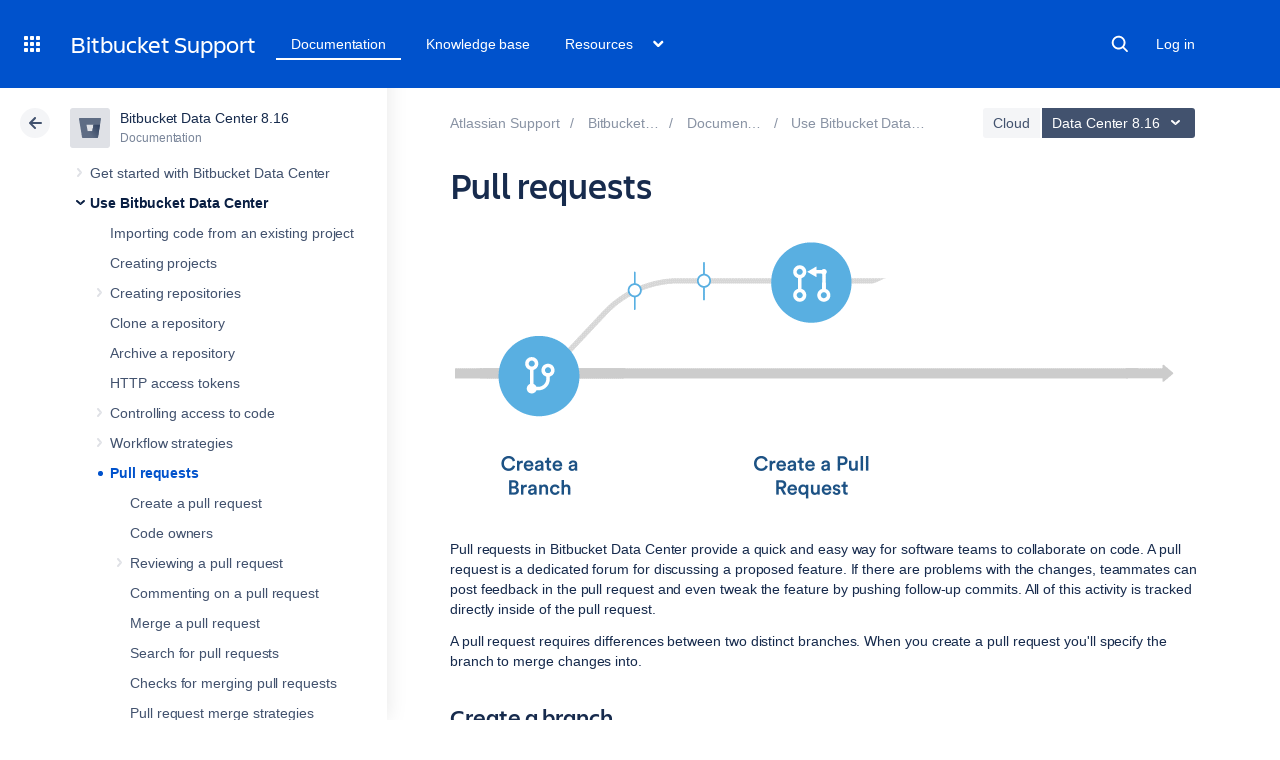

--- FILE ---
content_type: application/javascript
request_url: https://jira.atlassian.com/s/5935c0ed170f79aac0018bbfd6500601-T/-blyu2h/74002/b6b48b2829824b869586ac216d119363/2.0.23/_/download/batch/com.atlassian.jira.collector.plugin.jira-issue-collector-plugin:issuecollector-embededjs/com.atlassian.jira.collector.plugin.jira-issue-collector-plugin:issuecollector-embededjs.js?locale=en-UK&collectorId=2253b6d2
body_size: 4853
content:
window._atl_jic_parameters = "{\"baseUrl\":\"https://jira.atlassian.com\",\"collectorId\":\"2253b6d2\",\"loadingText\":\"Issue collector is loading\"}";
(function($,parametersJson){function parseParameters(){try{return JSON.parse(parametersJson)}catch(e){console.error("Error parsing passed parameters JSON",parametersJson);return{}}}function toEmptyIfNull(value){if(value){return value}return""}const parameters=parseParameters();const baseUrl=toEmptyIfNull(parameters.baseUrl);const collectorId=toEmptyIfNull(parameters.collectorId);const loadingText=toEmptyIfNull(parameters.loadingText);$=jQuery.noConflict(true);if(typeof window.jQuery==="undefined"){window.jQuery=$}if(typeof window.$==="undefined"){window.$=$}var ATL_JQ=function(){return $.apply($,arguments)};var css=".atlwdg-blanket {background: var(--ds-blanket, black);height: 100%;left: 0;opacity: .5;position: fixed;top: 0;width: 100%;z-index: 1000000;}.atlwdg-popup {background: var(--ds-surface, white);border: 1px solid var(--ds-border, #ccc);position: fixed;top: 0;right: 0;bottom: 0;left: 0;margin: auto;z-index: 10000011;border-radius: 5px;background-clip: padding-box;overflow: hidden;width: 810px;height: 0;max-height: calc(100% - 100px);max-width: 100%;}#atlwdg-frame {height: 100%;width: 100%;}.atlwdg-hidden {visibility: hidden;}.atlwdg-trigger {position: fixed;background: var(--ds-background-brand-bold, #205081);padding: 5px;border: 2px solid var(--ds-border, white);border-top: none;font-weight: bold;color: var(--ds-text-inverse, white) !important;display: block;white-space: nowrap;text-decoration: none !important;font-family: Arial, Helvetica, sans-serif;font-size: 12px;-webkit-box-shadow: var(--ds-shadow-overlay, 0 0 5px rgba(0, 0, 0, 0.5));box-shadow: var(--ds-shadow-overlay, 0 0 5px rgba(0, 0, 0, 0.5));border-radius: 0 0 5px 5px;}.atlwdg-trigger.atlwdg-TOP {left: 45%;top: 0;}.atlwdg-trigger.atlwdg-RIGHT {left: 100%;top: 40%;-webkit-transform: rotate(90deg);-webkit-transform-origin: top left;-moz-transform: rotate(90deg);-moz-transform-origin: top left;-ms-transform: rotate(90deg);-ms-transform-origin: top left;transform: rotate(90deg);transform-origin: top left;}.atlwdg-trigger.atlwdg-SUBTLE {right: 0;bottom: 0;border: 1px solid var(--ds-border, #ccc);border-bottom: none;border-right: none;background-color: var(--ds-surface, #f5f5f5);color: var(--ds-text, #444) !important;font-size: 11px;padding: 6px;-webkit-box-shadow: var(--ds-shadow-overlay, -1px -1px 2px rgba(0, 0, 0, 0.5));box-shadow: var(--ds-shadow-overlay, -1px -1px 2px rgba(0, 0, 0, 0.5));border-radius: 2px 0 0 0;}.atlwdg-loading {position: fixed;top: 0;right: 0;bottom: 0;left: 0;margin: auto;height: 40px;width: 40px;z-index: 1000001;border-radius: 5px;border: 1px solid var(--ds-border, #fff);background-color: var(--ds-surface, #fff);background-image: url('[data-uri]');background-repeat: no-repeat;background-position: center center;}.atlwdg-loading::before {content: '';position: absolute;top: 0; left: 0;width: 100%; height: 100%;background-image: url('[data-uri]');background-repeat: no-repeat;background-position: center center;}html[data-color-mode=dark] .atlwdg-loading::before {filter: invert(1);}@media print {.atlwdg-trigger { display: none; }}";ATL_JQ.IssueDialog=function(options){var $body=$("body"),that=this,showDialog=function(){that.show();return false};if(!options.baseUrl){options.baseUrl=baseUrl}this.options=options;this.frameUrl=options.baseUrl+"/rest/collectors/1.0/template/form/"+this.options.collectorId+"?os_authType=none";$("head").append("<style type='text/css'>"+css+"</style>");if(this.options.triggerPosition==="CUSTOM"){var oldTriggerFunction;if(this.options.triggerFunction){try{oldTriggerFunction=eval("("+this.options.triggerFunction+")")}catch(ex){}}$(function(){try{var newTriggerFunction;if(window.ATL_JQ_PAGE_PROPS&&((window.ATL_JQ_PAGE_PROPS.triggerFunction)||(window.ATL_JQ_PAGE_PROPS[collectorId]&&window.ATL_JQ_PAGE_PROPS[collectorId].triggerFunction))){newTriggerFunction=window.ATL_JQ_PAGE_PROPS.triggerFunction||window.ATL_JQ_PAGE_PROPS[collectorId].triggerFunction}else{newTriggerFunction=oldTriggerFunction}if($.isFunction(newTriggerFunction)){newTriggerFunction(showDialog)}}catch(ex){}})}else{if($.isFunction(this.options.triggerPosition)){try{this.options.triggerPosition(showDialog)}catch(ex){}}else{if(this.options.triggerPosition&&this.options.triggerText){var triggerClass="atlwdg-trigger atlwdg-"+this.options.triggerPosition;var $trigger=$("<a href='#' id='atlwdg-trigger'/>").addClass(triggerClass).text(this.options.triggerText);$body.append($trigger);$trigger.click(showDialog)}}}var $iframeContainer=$("<div id='atlwdg-container'/>").addClass("atlwdg-popup atlwdg-hidden");var $blanket=$("<div id='atlwdg-blanket' class='atlwdg-blanket'/>").hide();$body.append($blanket).append($iframeContainer)};ATL_JQ.IssueDialog.prototype={hideDialog:undefined,show:function(){var that=this,$iframeContainerElem=$("#atlwdg-container"),$body=$("body"),$iframeElem=$('<iframe id="atlwdg-frame" scrolling="no" frameborder="0" src="'+this.frameUrl+'"></iframe>'),$loadingImage=$('<div id="atlwdg-loading" class="atlwdg-loading" title="'+loadingText+'" tabindex="0"></div>');$iframeContainerElem.css("height","600px");hideDialog=function(e){if(e.keyCode===27){that.hide()}};$loadingImage.appendTo("body");$loadingImage.show();$loadingImage.focus();$body.css("overflow","hidden").keydown(hideDialog);window.scroll(0,0);var feedbackString="";if(this.options.collectFeedback){var feedbackObject=this.options.collectFeedback();feedbackString=[];for(var prop in feedbackObject){if(feedbackObject.hasOwnProperty(prop)&&feedbackObject[prop]&&typeof feedbackObject[prop]==="string"){feedbackString.push("*"+prop+"*: "+feedbackObject[prop])}}feedbackString=feedbackString.join("\n")}var fieldValues={};if(this.options.fieldValues&&!$.isEmptyObject(this.options.fieldValues)){$.extend(fieldValues,this.options.fieldValues)}$iframeElem.on("load",function(){var message={messageType:"collector.iframe.loaded",feedbackString:feedbackString,fieldValues:fieldValues};$iframeElem[0].contentWindow.postMessage(JSON.stringify(message),that.options.baseUrl);const iframeHtml=$iframeElem[0].contentDocument.documentElement;const parentHtml=window.parent&&window.parent.document&&window.parent.document.documentElement;if(parentHtml&&parentHtml.dataset.theme&&!iframeHtml.dataset.theme){const iframeHtmlDataset=iframeHtml.dataset;const parentDataset=parentHtml.dataset;iframeHtmlDataset.theme=parentDataset.theme;if(parentDataset.colorMode){iframeHtmlDataset.colorMode=parentDataset.colorMode}else{iframeHtmlDataset.colorModeAuto=parentDataset.colorModeAuto}}});$iframeContainerElem.show();if(this.options.customHeight){setDialogHeight(this.options.customHeight)}$(window).bind("message",function(e){if(e.originalEvent.source===$iframeElem[0].contentWindow&&e.originalEvent.data){if(e.originalEvent.data==="cancelFeedbackDialog"){that.hide()}else{if(e.originalEvent.data==="collectorLoaded"){$loadingImage.remove();$iframeContainerElem.removeClass("atlwdg-hidden")}else{if(!that.options.customHeight){try{var data=JSON.parse(e.originalEvent.data);setDialogHeight(data.frameHeight)}catch(e){}}}}}});var dummyElement=document.createElement("a");dummyElement.href=baseUrl;$iframeContainerElem.append($iframeElem);$("#atlwdg-blanket").show()},hide:function(){$("body").css("overflow","auto").unbind("keydown",hideDialog);$("#atlwdg-container").addClass("atlwdg-hidden").hide().empty();$("#atlwdg-blanket").hide()}};var filterStrings=function(obj,recursingIn){for(var key in obj){if(!obj.hasOwnProperty(key)){continue}var value=obj[key];if(recursingIn===undefined&&$.isArray(value)){filterStrings(value,key);continue}if(typeof value!=="string"){var paramName=recursingIn===undefined?key:recursingIn+":"+key;console.log("bootstrap.js:filterStrings ignoring key for value '"+paramName+"'; typeof must be string");delete obj[key]}}return obj};function setDialogHeight(height){$("#atlwdg-container").css("height",height)}ATL_JQ(function(){if(collectorId===""&&typeof ATL_JQ_CONFIGS=="undefined"){return}var showTrigger=function(triggerConfig,collectorId){if(!triggerConfig.enabled){return}var collectFeedback=false;var defaultFieldValues={};var customHeight;if(window.ATL_JQ_PAGE_PROPS){defaultFieldValues=window.ATL_JQ_PAGE_PROPS.fieldValues;if(window.ATL_JQ_PAGE_PROPS.hasOwnProperty(collectorId)){defaultFieldValues=window.ATL_JQ_PAGE_PROPS[collectorId].fieldValues}if($.isFunction(defaultFieldValues)){$.extend(defaultFieldValues,filterStrings(defaultFieldValues()))}else{if($.isPlainObject(defaultFieldValues)){$.extend(defaultFieldValues,filterStrings(defaultFieldValues))}}}if(triggerConfig.recordWebInfo){var environmentProps={Location:window.location.href,Referrer:document.referrer,"User-Agent":navigator.userAgent,"Screen Resolution":screen.width+" x "+screen.height};if(window.ATL_JQ_PAGE_PROPS){var feedbackProps=window.ATL_JQ_PAGE_PROPS.environment;if(window.ATL_JQ_PAGE_PROPS.hasOwnProperty(collectorId)){feedbackProps=window.ATL_JQ_PAGE_PROPS[collectorId].environment}if($.isFunction(feedbackProps)){$.extend(environmentProps,feedbackProps())}else{$.extend(environmentProps,feedbackProps)}}collectFeedback=function(){return environmentProps}}if(window.ATL_JQ_PAGE_PROPS&&window.ATL_JQ_PAGE_PROPS.height){customHeight=window.ATL_JQ_PAGE_PROPS.height}new ATL_JQ.IssueDialog({collectorId:collectorId,fieldValues:defaultFieldValues,collectFeedback:collectFeedback,triggerText:triggerConfig.triggerText,triggerPosition:triggerConfig.triggerPosition,triggerFunction:triggerConfig.triggerFunction,baseUrl:triggerConfig.baseUrl,customHeight:customHeight})};if(typeof ATL_JQ_CONFIGS!="undefined"){for(var id in ATL_JQ_CONFIGS){var config=ATL_JQ_CONFIGS[id];delete ATL_JQ_CONFIGS[id];showTrigger(config,id)}}else{$.ajax({url:baseUrl+"/rest/collectors/1.0/configuration/trigger/"+collectorId+"?os_authType=none",dataType:"jsonp",crossDomain:true,jsonpCallback:"trigger_"+collectorId,cache:true,success:function(result){showTrigger(result,collectorId)}})}});if(collectorId===""){window.ATL_JQ=ATL_JQ}})(jQuery,window._atl_jic_parameters);